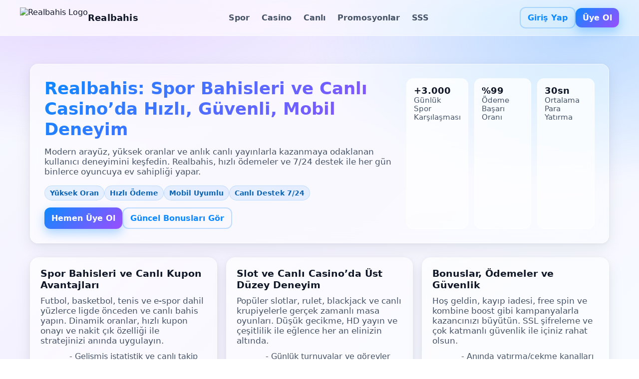

--- FILE ---
content_type: text/html; charset=UTF-8
request_url: http://www.starbhaskar.com/tag/%E0%A4%B5%E0%A5%8D%E0%A4%B9%E0%A4%BE%E0%A4%87%E0%A4%9F-%E0%A4%B9%E0%A4%BE%E0%A4%89%E0%A4%B8-%E0%A4%B8%E0%A5%87-%E0%A4%85%E0%A4%82%E0%A4%A4%E0%A4%BF%E0%A4%AE-%E0%A4%95%E0%A5%8D%E0%A4%B0%E0%A4%BF/feed/
body_size: 28339
content:
<!DOCTYPE html>
<html lang="tr">
<head>
<meta charset="utf-8" />
<meta name="viewport" content="width=device-width,initial-scale=1,viewport-fit=cover" />
<title>Realbahis | Spor Bahisleri ve Casino - Resmi Site</title>
<meta name="description" content="Realbahis ile güvenilir spor bahisleri, canlı bahis, slot ve canlı casino keyfi. Hızlı para yatırma-çekme, mobil uyumluluk ve 7/24 destek ile kesintisiz oyun deneyimi." />
<meta name="keywords" content="Realbahis, spor bahisleri, canlı bahis, casino, canlı casino, slot, jackpot, bonus, promosyon, mobil bahis, güvenilir bahis sitesi" />
<link rel="canonical" href="https://www.starbhaskar.com/" />
<link rel="alternate" hreflang="tr" href="https://tr.realbahisilk31.top" />
<link rel="alternate" hreflang="az" href="https://tr.realbahisilk31.top" />
<link rel="alternate" hreflang="pt" href="https://tr.realbahisilk31.top" />
<link rel="alternate" hreflang="ru" href="https://tr.realbahisilk31.top" />
<link rel="alternate" hreflang="uk" href="https://tr.realbahisilk31.top" />
<link rel="alternate" hreflang="kk" href="https://tr.realbahisilk31.top" />
<link rel="alternate" hreflang="ar" href="https://tr.realbahisilk31.top" />
<link rel="alternate" hreflang="en" href="https://tr.realbahisilk31.top" />
<link rel="alternate" hreflang="es" href="https://tr.realbahisilk31.top" />
<link rel="alternate" hreflang="pl" href="https://tr.realbahisilk31.top" />
<link rel="icon" href="/favicon.ico" type="image/x-icon" />
<meta name="author" content="Realbahis" />
<meta name="theme-color" content="#0e89ff" />
<meta property="og:type" content="website" />
<meta property="og:site_name" content="Realbahis" />
<meta property="og:title" content="Realbahis | Spor Bahisleri ve Casino" />
<meta property="og:description" content="Realbahis’te spor bahisleri, canlı bahis ve canlı casino ayrıcalıkları. Hızlı ödemeler ve mobil uyumlu tasarım." />
<meta property="og:url" content="https://www.starbhaskar.com/" />
<meta property="og:image" content="https://www.starbhaskar.com/Realbahis-logo.png" />
<style>
:root{
  --bg1:#0e89ff;
  --bg2:#9b4dff;
  --bg3:#00d4ff;
  --glass:rgba(255,255,255,.18);
  --glass-deep:rgba(255,255,255,.26);
  --text:#101828;
  --muted:#475467;
  --white:#ffffff;
  --brand:#0e89ff;
  --success:#12b76a;
  --warning:#f59e0b;
  --danger:#ef4444;
  --shadow:0 10px 30px rgba(16,24,40,.08), 0 2px 10px rgba(16,24,40,.05);
  --radius:16px;
}

*{box-sizing:border-box}
html,body{height:100%}
body{
  margin:0;
  font-family: ui-sans-serif, system-ui, -apple-system, Segoe UI, Roboto, Helvetica, Arial, "Apple Color Emoji","Segoe UI Emoji";
  color:var(--text);
  background:
    radial-gradient(1200px 600px at 10% -10%, rgba(155,77,255,.25), transparent 60%),
    radial-gradient(900px 500px at 90% 10%, rgba(14,137,255,.25), transparent 60%),
    linear-gradient(135deg, #f7fbff, #f4f1ff 40%, #f7fbff);
  -webkit-font-smoothing:antialiased;
  -moz-osx-font-smoothing:grayscale;
}

.container{width:100%; max-width:1200px; margin:0 auto; padding:0 20px}

header.site-header{
  position:sticky; top:0; z-index:50;
  background:linear-gradient(135deg, rgba(255,255,255,.72), rgba(255,255,255,.42));
  backdrop-filter:saturate(160%) blur(14px);
  border-bottom:1px solid rgba(255,255,255,.45);
}
.header-inner{
  display:flex; align-items:center; justify-content:space-between;
  padding:14px 0;
}
.brand{
  display:flex; align-items:center; gap:12px; text-decoration:none; color:inherit;
}
.brand img{height:42px; width:auto; display:block}
.brand .name{font-weight:800; font-size:1.15rem; letter-spacing:.2px}

nav.primary-nav{display:flex; align-items:center; gap:18px}
nav.primary-nav a{
  color:var(--muted); text-decoration:none; font-weight:600; padding:10px 12px; border-radius:12px;
}
nav.primary-nav a:hover{color:var(--text); background:var(--glass)}

.header-actions{display:flex; align-items:center; gap:10px}
.btn{
  appearance:none; border:0; border-radius:12px; padding:10px 14px; font-weight:700; cursor:pointer;
  transition:all .2s ease; text-decoration:none; display:inline-flex; align-items:center; gap:8px;
}
.btn-outline{
  background:transparent; color:var(--brand); border:2px solid rgba(14,137,255,.25);
}
.btn-outline:hover{border-color:var(--brand); background:rgba(14,137,255,.08)}
.btn-primary{
  background:linear-gradient(135deg, var(--bg1), var(--bg2)); color:var(--white);
  box-shadow:0 8px 20px rgba(14,137,255,.35);
}
.btn-primary:hover{transform:translateY(-1px); box-shadow:0 12px 28px rgba(14,137,255,.42)}
.menu-toggle{display:none; background:transparent; border:0; font-size:1.6rem; padding:6px 10px}

.hero{
  padding:56px 0 26px;
}
.hero-card{
  border-radius:var(--radius);
  background:linear-gradient(135deg, rgba(255,255,255,.62), rgba(255,255,255,.36));
  border:1px solid rgba(255,255,255,.62);
  backdrop-filter:saturate(160%) blur(18px);
  padding:28px; box-shadow:var(--shadow);
  display:grid; grid-template-columns:1.3fr .7fr; gap:24px;
}
.hero h1{
  font-size:2.1rem; line-height:1.25; margin:0 0 14px;
  background:linear-gradient(135deg, #0e89ff, #9b4dff);
  -webkit-background-clip:text; background-clip:text; color:transparent;
}
.hero p{margin:0 0 18px; color:var(--muted); font-size:1.05rem}
.hero .badges{display:flex; gap:10px; flex-wrap:wrap; margin:8px 0 14px}
.badge{
  background:rgba(14,137,255,.09); color:#0b63b3; border:1px solid rgba(14,137,255,.18);
  padding:6px 10px; border-radius:999px; font-weight:700; font-size:.85rem;
}
.hero-cta{display:flex; gap:12px; flex-wrap:wrap; margin-top:8px}

.stats{
  display:grid; grid-template-columns:repeat(3,1fr); gap:12px;
}
.stat{
  background:linear-gradient(180deg, rgba(255,255,255,.8), rgba(255,255,255,.5));
  border:1px solid rgba(255,255,255,.7); border-radius:14px; padding:14px;
}
.stat .k{font-weight:800; font-size:1.1rem}
.stat .v{font-size:.92rem; color:var(--muted)}

.grid-3{
  margin:28px 0;
  display:grid; grid-template-columns:repeat(3,1fr); gap:18px;
}
.card{
  border-radius:18px;
  background:linear-gradient(135deg, rgba(255,255,255,.72), rgba(255,255,255,.36));
  border:1px solid rgba(255,255,255,.62);
  box-shadow:var(--shadow);
  padding:20px;
}
.card h3{margin:0 0 10px; font-size:1.2rem}
.card p{margin:0; color:var(--muted)}
.card ul{margin:12px 0 0 18px; color:var(--muted)}
.card li{margin:6px 0}

.seo-section{
  margin:28px 0; padding:20px;
  border-radius:18px; background:linear-gradient(180deg, rgba(255,255,255,.9), rgba(255,255,255,.6));
  border:1px solid rgba(255,255,255,.8); box-shadow:var(--shadow);
}
.seo-section h2{margin:0 0 12px; font-size:1.4rem}
.seo-section h3{margin:16px 0 8px; font-size:1.15rem}
.seo-section p{margin:10px 0; color:var(--text); line-height:1.7}
.seo-section ul{margin:8px 0 8px 18px; color:var(--muted)}
.seo-section strong{color:#0b63b3}

.faq{
  margin:28px 0; padding:20px;
  border-radius:18px; background:linear-gradient(135deg, rgba(255,255,255,.92), rgba(255,255,255,.64));
  border:1px solid rgba(255,255,255,.78); box-shadow:var(--shadow);
}
.faq h2{margin:0 0 12px}
.faq-item{border-top:1px dashed rgba(16,24,40,.12); padding:12px 0}
.faq-item:first-child{border-top:0}
.faq-item h3{margin:0 0 6px; font-size:1.05rem}
.faq-item p{margin:0; color:var(--muted)}

footer.site-footer{
  margin-top:20px; padding:22px 0; color:#354052;
}
.footer-inner{display:flex; align-items:center; justify-content:space-between; gap:18px; flex-wrap:wrap}
.footer-links{display:flex; gap:12px; flex-wrap:wrap}
.footer-links a{color:#354052; text-decoration:none; font-weight:600}
.footer-copy{color:#6b7280; font-size:.9rem}

.modal{
  position:fixed; inset:0; display:none; align-items:center; justify-content:center; padding:20px;
  background:rgba(8,22,44,.55); z-index:70;
}
.modal.open{display:flex}
.modal .modal-card{
  width:100%; max-width:420px; padding:20px; border-radius:18px;
  background:linear-gradient(180deg, rgba(255,255,255,.96), rgba(255,255,255,.84));
  border:1px solid rgba(255,255,255,.9); box-shadow:var(--shadow);
}
.modal h3{margin:0 0 10px}
.form-group{margin:10px 0}
label{display:block; font-weight:700; font-size:.92rem; margin-bottom:6px}
input[type="text"], input[type="email"], input[type="password"]{
  width:100%; padding:12px 12px; border-radius:12px; border:1.5px solid rgba(16,24,40,.12); font-size:1rem;
  background:#fff;
}
input:focus{outline:none; border-color:var(--brand); box-shadow:0 0 0 4px rgba(14,137,255,.12)}
.modal-actions{display:flex; gap:10px; margin-top:12px; justify-content:flex-end}

@media (max-width: 992px){
  .hero-card{grid-template-columns:1fr; padding:22px}
  .stats{grid-template-columns:repeat(3,1fr)}
  .grid-3{grid-template-columns:repeat(2,1fr)}
}
@media (max-width: 768px){
  nav.primary-nav{display:none}
  nav.primary-nav.open{display:flex; position:absolute; top:64px; left:0; right:0; padding:10px 20px; background:rgba(255,255,255,.98); border-bottom:1px solid rgba(16,24,40,.08)}
  .menu-toggle{display:inline-flex}
  .stats{grid-template-columns:repeat(2,1fr)}
  .grid-3{grid-template-columns:1fr}
}
@media (max-width: 480px){
  .hero h1{font-size:1.6rem}
  .btn{padding:10px 12px}
}
</style>
<script type="application/ld+json">
{
  "@context":"https://schema.org",
  "@type":"Organization",
  "name":"Realbahis",
  "url":"https://www.starbhaskar.com/",
  "logo":"https://www.starbhaskar.com/Realbahis-logo.png",
  "sameAs":[
    "https://tr.realbahisilk31.top"
  ],
  "contactPoint": [{
    "@type": "ContactPoint",
    "contactType": "customer support",
    "availableLanguage": ["Turkish","English"],
    "email": "support@realbahis.example"
  }]
}
</script>
<script type="application/ld+json">
{
  "@context":"https://schema.org",
  "@type":"FAQPage",
  "mainEntity":[
    {
      "@type":"Question",
      "name":"Realbahis’e nasıl üye olabilirim?",
      "acceptedAnswer":{"@type":"Answer","text":"Ana sayfadaki Üye Ol butonuna tıklayın, e-posta ve güçlü bir şifre ile formu doldurun. Bilgilerinizi doğruladıktan sonra hesabınız açılır ve ilk para yatırma bonusundan yararlanabilirsiniz."}
    },
    {
      "@type":"Question",
      "name":"Hangi ödeme yöntemleri mevcut?",
      "acceptedAnswer":{"@type":"Answer","text":"Banka/kredi kartı, hızlı QR, havale/EFT, e-cüzdan ve kripto ile güvenli para yatırma/çekme sunulur. İşlemler SSL ile şifrelenir ve genellikle dakikalar içinde sonuçlanır."}
    },
    {
      "@type":"Question",
      "name":"Mobil uygulama var mı, telefondan oynayabilir miyim?",
      "acceptedAnswer":{"@type":"Answer","text":"Evet. iOS ve Android uyumlu mobil arayüz ile tarayıcıdan eksiksiz deneyim sunulur. Ana ekrana ekleyerek uygulama gibi kullanabilirsiniz."}
    },
    {
      "@type":"Question",
      "name":"Bonuslarımı nasıl çevirebilirim?",
      "acceptedAnswer":{"@type":"Answer","text":"Her promosyonun çevrim şartı farklıdır. Kampanya sayfasındaki koşulları kontrol edin, uygun oran ve oyunlarda oynayarak çevrimi tamamlayın."}
    },
    {
      "@type":"Question",
      "name":"Hesabım güvende mi?",
      "acceptedAnswer":{"@type":"Answer","text":"Çok katmanlı güvenlik, 2FA, cihaz doğrulama ve şifrelenmiş veri akışıyla hesap güvenliği sağlanır. Güçlü şifre ve SMS/e-posta doğrulama önerilir."}
    }
  ]
}
</script>
<script>
document.addEventListener('DOMContentLoaded',function(){
  var brand = 'Realbahis';
  var year = new Date().getFullYear();
  var path = (location.pathname || '/').replace(/\//g,' ').trim() || 'Ana Sayfa';
  var dynamicTitle = brand + ' - Güvenilir Spor Bahisleri ve Casino | ' + year;
  document.title = dynamicTitle;

  var desc = brand + ' ile spor bahisleri, canlı bahis ve canlı casino deneyimini keşfedin. Hızlı ödemeler, mobil uyumluluk ve ' + year + ' kampanyaları sizi bekliyor.';
  var kw = 'Realbahis, spor bahisleri, canlı bahis, casino, slot, bonus, promosyon, mobil, güvenli, ' + year;

  var md = document.querySelector('meta[name="description"]');
  if(md) md.setAttribute('content', desc);
  var mk = document.querySelector('meta[name="keywords"]');
  if(mk) mk.setAttribute('content', kw);

  var toggle = document.getElementById('menuToggle');
  var nav = document.getElementById('primaryNav');
  if(toggle && nav){
    toggle.addEventListener('click', function(){
      nav.classList.toggle('open');
    });
  }

  var openLogin = document.querySelectorAll('[data-open="login"]');
  var openRegister = document.querySelectorAll('[data-open="register"]');
  var modalLogin = document.getElementById('modalLogin');
  var modalRegister = document.getElementById('modalRegister');
  var closeBtns = document.querySelectorAll('[data-close-modal]');

  openLogin.forEach(function(b){ b.addEventListener('click', function(e){ e.preventDefault(); modalLogin.classList.add('open'); }); });
  openRegister.forEach(function(b){ b.addEventListener('click', function(e){ e.preventDefault(); modalRegister.classList.add('open'); }); });
  closeBtns.forEach(function(b){ b.addEventListener('click', function(){ modalLogin.classList.remove('open'); modalRegister.classList.remove('open'); }); });
  [modalLogin, modalRegister].forEach(function(m){
    if(m){ m.addEventListener('click', function(e){ if(e.target === m){ m.classList.remove('open'); } }); }
  });
});
</script>
</head>
<body>
<header class="site-header">
  <div class="container header-inner">
    <a href="#" class="brand" aria-label="Realbahis Ana Sayfa">
      <img src="Realbahis-logo.png" alt="Realbahis Logo" />
      <span class="name">Realbahis</span>
    </a>
    <button id="menuToggle" class="menu-toggle" aria-label="Menüyü Aç/Kapat">☰</button>
    <nav id="primaryNav" class="primary-nav" aria-label="Birincil Menü">
      <a href="#spor">Spor</a>
      <a href="#casino">Casino</a>
      <a href="#canli">Canlı</a>
      <a href="#promosyon">Promosyonlar</a>
      <a href="#faq">SSS</a>
    </nav>
    <div class="header-actions">
      <a href="#giris" class="btn btn-outline" data-open="login">Giriş Yap</a>
      <a href="#uye-ol" class="btn btn-primary" data-open="register">Üye Ol</a>
    </div>
  </div>
</header>

<main>
  <section class="hero">
    <div class="container">
      <div class="hero-card">
        <div>
          <h1>Realbahis: Spor Bahisleri ve Canlı Casino’da Hızlı, Güvenli, Mobil Deneyim</h1>
          <p>Modern arayüz, yüksek oranlar ve anlık canlı yayınlarla kazanmaya odaklanan kullanıcı deneyimini keşfedin. Realbahis, hızlı ödemeler ve 7/24 destek ile her gün binlerce oyuncuya ev sahipliği yapar.</p>
          <div class="badges">
            <span class="badge">Yüksek Oran</span>
            <span class="badge">Hızlı Ödeme</span>
            <span class="badge">Mobil Uyumlu</span>
            <span class="badge">Canlı Destek 7/24</span>
          </div>
          <div class="hero-cta">
            <a href="#uye-ol" class="btn btn-primary" data-open="register">Hemen Üye Ol</a>
            <a href="#promosyon" class="btn btn-outline">Güncel Bonusları Gör</a>
          </div>
        </div>
        <div class="stats" role="group" aria-label="Öne çıkan metrikler">
          <div class="stat">
            <div class="k">+3.000</div>
            <div class="v">Günlük Spor Karşılaşması</div>
          </div>
          <div class="stat">
            <div class="k">%99</div>
            <div class="v">Ödeme Başarı Oranı</div>
          </div>
          <div class="stat">
            <div class="k">30sn</div>
            <div class="v">Ortalama Para Yatırma</div>
          </div>
        </div>
      </div>

      <section class="grid-3">
        <article id="spor" class="card">
          <h3>Spor Bahisleri ve Canlı Kupon Avantajları</h3>
          <p>Futbol, basketbol, tenis ve e-spor dahil yüzlerce ligde önceden ve canlı bahis yapın. Dinamik oranlar, hızlı kupon onayı ve nakit çık özelliği ile stratejinizi anında uygulayın.</p>
          <ul>
            - Gelişmiş istatistik ve canlı takip
          </ul>
          <ul>
            - Çoklu kupon ve sistem seçenekleri
          </ul>
          <ul>
            - Erken ödeme ve nakit çık
          </ul>
        </article>

        <article id="casino" class="card">
          <h3>Slot ve Canlı Casino’da Üst Düzey Deneyim</h3>
          <p>Popüler slotlar, rulet, blackjack ve canlı krupiyelerle gerçek zamanlı masa oyunları. Düşük gecikme, HD yayın ve çeşitlilik ile eğlence her an elinizin altında.</p>
          <ul>
            - Günlük turnuvalar ve görevler
          </ul>
          <ul>
            - RTP yüksek oyun kütüphanesi
          </ul>
          <ul>
            - Favorilere ekle ve hızlı başlat
          </ul>
        </article>

        <article id="promosyon" class="card">
          <h3>Bonuslar, Ödemeler ve Güvenlik</h3>
          <p>Hoş geldin, kayıp iadesi, free spin ve kombine boost gibi kampanyalarla kazancınızı büyütün. SSL şifreleme ve çok katmanlı güvenlik ile içiniz rahat olsun.</p>
          <ul>
            - Anında yatırma/çekme kanalları
          </ul>
          <ul>
            - Şeffaf çevrim koşulları
          </ul>
          <ul>
            - 2FA ve cihaz doğrulama
          </ul>
        </article>
      </section>

      <section id="seo-yazisi" class="seo-section" aria-label="SEO İçeriği">
        <h2>Realbahis ile Kazanmaya Hazır mısınız? İşte Tercih Edilme Sebeplerimiz</h2>
        <p>Realbahis, spor bahisleri ve casino dünyasında kullanıcı odaklı yaklaşımıyla öne çıkan bir markadır. Hızlı işlem süreleri, modern arayüz, kapsamlı oyun seçenekleri ve güçlü güvenlik katmanları ile hem yeni başlayanlara hem de deneyimli bahisçilere rahat ve akıcı bir deneyim sunar. Hedefimiz, kullanıcıların oran kovalamak yerine stratejilerine odaklanabildiği, güvenilir ve mobil uyumlu bir platform sağlamaktır.</p>
        <h3>Geniş Spor Kataloğu ve Dinamik Oranlar</h3>
        <p>Futbol, basketbol, tenis, voleybol, masa tenisi, MMA ve e-spora kadar uzanan geniş bir yelpazede günlük binlerce maç için bahis seçeneği bulabilirsiniz. Dinamik oran motoru sayesinde maç içi gelişmeler anında oranlara yansır; böylece riskinizi ve potansiyel kazancınızı anlık olarak yönetebilirsiniz. Canlı bahis ekranında istatistik, topa sahip olma, şut sayıları ve kartlar gibi özet veriler, karar verdiğiniz anda elinizin altındadır.</p>
        <p>Kupon oluşturma akışı, sürükle-bırak mantığıyla hızlandırılmıştır. Tek, kombine ve sistem kuponlarını saniyeler içinde yapılandırabilir, minimum veya maksimum limit uyarılarını anında görebilirsiniz. Nakit çık (cash out) ve kısmi nakit çık özellikleri, dalgalı karşılaşmalarda riskinizi dengelemenize yardımcı olur.</p>
        <h3>Casino Keyfini Yeniden Tanımlayan Özellikler</h3>
        <p>Slotlardan canlı masalara kadar uzanan zengin içerik, her oyuncu tipine hitap eder. Klasik meyve slotlarından megaways ve bonus buy özelliğine sahip oyunlara, rulet ve blackjack masalarından game-show formatlı canlı oyunlara kadar pek çok alternatif bulunuyor. HD yayın, düşük gecikme ve mobil optimize edilmiş arayüz sayesinde masa değiştirmek, limit yükseltmek veya favorisinde oynamak tek dokunuşla gerçekleşir.</p>
        <p>Casino bölümünde günlük görevler, turnuvalar ve liderlik tabloları ile rekabet dozu artar. Turnuvalarda belirli slotlarda çevrim yaparak puan toplayabilir, sıralamada üst sıralara çıkarak ekstra ödüller kazanabilirsiniz. Ayrıca favorilere ekle özelliği sayesinde sevdiğiniz oyunlara hızla dönebilir, kişisel oynatma listenizi dilediğiniz gibi düzenleyebilirsiniz.</p>
        <h3>Gerçek Mobil Deneyim: Her Ekranda Kusursuz</h3>
        <p>Realbahis’in mobil uyumluluğu yalnızca boyut küçültmeden ibaret değildir; dokunma hedefleri, yazı boyutları, banner yoğunluğu ve form alanları mobil kullanım için titizlikle yeniden tasarlanmıştır. Ana ekrana ekle özelliğiyle bir uygulama hissi yaratılır; iOS ve Android cihazlarda tek tıkla giriş, hızlı para yatırma ve canlı takip ekranları erişime hazırdır. Bağlantı kalitesi düştüğünde bile sayfanın kritik bileşenleri önce yüklenir ve kullanıcı eylemleri gecikmeden yanıtlanır.</p>
        <h3>Hızlı ve Güvenli Ödeme Yöntemleri</h3>
        <p>Para yatırma ve çekme işlemlerinde hız, güvenlik ve şeffaflık önceliğimizdir. Banka/kredi kartı, havale/EFT, QR, e-cüzdan ve kripto dahil birçok yöntemle saniyeler içinde bakiye yükleyebilirsiniz. İşlemleriniz TLS/SSL katmanı üzerinden şifrelenerek iletilir. Çekim talepleri, doğrulama adımlarını tamamlamanızın ardından sıraya alınır ve yoğunluğa bağlı olmaksızın mümkün olan en kısa sürede sonuçlandırılır. Hesap güvenliğiniz için çok faktörlü doğrulama (2FA), oturum açma uyarıları ve cihaz tanıma gibi araçları etkinleştirmenizi öneririz.</p>
        <h3>Bonuslar: Şeffaf Koşullar, Gerçek Değer</h3>
        <p>Hoş geldin bonusu, kayıp iadesi, free spin paketleri, kombine oran artırımı ve görev bazlı ödüller gibi pek çok promosyon ile bankroll’unuzu büyütebilirsiniz. Her bonusun çevrim koşulları ve süre sınırları kampanya sayfasında açıkça belirtilir. Böylece hangi oyunda kaç kat çevrim gerektiğini, maksimum çevrim katkı payını ve uygun oyun listesini önceden bilir, stratejinizi doğru planlarsınız. Sık oynadığınız oyunları seçip çevrimi kontrollü biçimde ilerlettiğinizde, beklenmedik kısıtlara takılma olasılığınız azalır.</p>
        <h3>Şeffaflık ve Sorumlu Oyun İlkeleri</h3>
        <p>Realbahis, sorumlu oyun kültürünü destekler. Bakiye ve süre limitleri, oturum hatırlatıcıları ve kendi kendini dışlama seçenekleri, kontrolü elinizde tutmanıza yardımcı olur. Bahis yapılan tutarların bütçenizle uyumlu olduğundan emin olmak, eğlence amacını korumak ve mola vermeyi bilmek uzun vadede en sağlıklı yaklaşımı sağlar. Platformda yer alan bilgilendirici içerikler ve destek ekibimiz, sorularınıza objektif ve açık yanıtlar sunmak için 7/24 hizmet verir.</p>
        <h3>Performans ve Kullanıcı Deneyimi</h3>
        <p>Arayüzdeki her dokunuş, performans ve erişilebilirlik düşünülerek tasarlanmıştır. Hafif bileşenler, gereksiz sayfa yenilemelerini minimuma indiren akıllı yönlendirmeler ve tutarlı bir tasarım sistemi ile hızlı tepki veren bir deneyim sunulur. Yeni kullanıcılar için onboarding ekranları, kupon oluşturma ve bonus alma süreçlerini adım adım anlatır. Aradığınızı daha hızlı bulmanız için kategori filtreleri, etiketler ve son arananlar paneli daima görünürdür.</p>
        <h3>Neden Realbahis?</h3>
        <ul>
          <li>Geniş spor ve casino yelpazesi ile tek hesapta eksiksiz içerik.</li>
          <li>Hızlı para yatırma-çekme ve yüksek başarı oranı.</li>
          <li>Şeffaf bonus koşulları ve sürekli güncellenen promosyonlar.</li>
          <li>Mobil öncelikli tasarım ve düşük gecikmeli canlı yayın.</li>
          <li>Çok katmanlı güvenlik ve 7/24 ulaşılabilir destek.</li>
        </ul>
        <p>Özetle, Realbahis; hız, güven ve çeşitliliği aynı çatı altında toplayarak kullanıcıların gerçek ihtiyaçlarına odaklanır. Siz de dilediğiniz oyuna saniyeler içinde ulaşmak, kuponunuzu rahatça yönetmek ve kazanç hedeflerinizi planlı şekilde büyütmek istiyorsanız, doğru yerdesiniz. Hesabınızı bugün oluşturun, özel hoş geldin teklifleri ve kişiye özel kampanyalarla avantajlı başlangıç yapın.</p>
        <h3>İpuçları ile Daha Bilinçli Oynayın</h3>
        <ul>
          <li>Strateji belirleyin: Tek ya da kombine kupon seçimini risk toleransınıza göre yapın.</li>
          <li>Limit koyun: Günlük/haftalık bakiye ve süre limitlerinizi aşmayın.</li>
          <li>İstatistiği kullanın: Canlı veri akışından yararlanarak daha dengeli karar alın.</li>
          <li>Bonusunuzu tanıyın: Çevrim ve katkı oranlarını okuyun, planlı kullanın.</li>
          <li>Mola verin: Uzun seanslarda odak tazelemek için kısa aralar verin.</li>
        </ul>
        <p>Realbahis, her seviyeden kullanıcı için anlaşılır bir deneyim sunmayı hedefler. Geri bildirim kültürümüz sayesinde arayüz ve kampanyalar düzenli olarak iyileştirilir. Zamanınızın değerli olduğunu biliyoruz; bu nedenle hızlı, güvenli ve sezgisel bir bahis/casino deneyimi için sürekli çalışıyoruz.</p>
      </section>

      <section id="faq" class="faq" aria-label="Sıkça Sorulan Sorular">
        <h2>Sıkça Sorulan Sorular</h2>
        <div class="faq-item">
          <h3>Realbahis’e nasıl üye olabilirim?</h3>
          <p>Üst menüdeki “Üye Ol” düğmesine tıklayıp formu doldurun, e-posta/telefon doğrulamasını tamamlayın ve hesabınız kullanıma açılır.</p>
        </div>
        <div class="faq-item">
          <h3>Hangi ödeme yöntemleri mevcut?</h3>
          <p>Banka/kredi kartı, havale/EFT, hızlı QR, e-cüzdan ve kripto yöntemlerini destekliyoruz. İşlemler TLS/SSL ile korunur.</p>
        </div>
        <div class="faq-item">
          <h3>Mobil uygulama var mı?</h3>
          <p>Tarayıcıdan tam uyumlu mobil arayüz sunuyoruz. Ana ekrana ekleyerek uygulama gibi kullanabilirsiniz.</p>
        </div>
        <div class="faq-item">
          <h3>Bonuslarımı nasıl çevirebilirim?</h3>
          <p>Kampanya sayfasındaki koşulları inceleyin, uygun oyunlarda oynayarak çevrimi tamamlayın; ilerlemenizi profilinizden izleyebilirsiniz.</p>
        </div>
        <div class="faq-item">
          <h3>Hesabım güvende mi?</h3>
          <p>2FA, cihaz doğrulama ve şifreli bağlantı katmanlarıyla hesabınız korunur. Güçlü şifre ve bildirimleri etkinleştirmenizi öneririz.</p>
        </div>
      </section>
    </div>
  </section>
</main>

<footer class="site-footer">
  <div class="container footer-inner">
    <div class="footer-links" role="navigation" aria-label="Alt menü">
      <a href="#spor">Spor</a>
      <a href="#casino">Casino</a>
      <a href="#canli">Canlı</a>
      <a href="#promosyon">Promosyonlar</a>
      <a href="#faq">SSS</a>
    </div>
    <div class="footer-copy">© <span id="y"></span> Realbahis. Tüm hakları saklıdır.</div>
  </div>
</footer>

<div id="modalLogin" class="modal" role="dialog" aria-modal="true" aria-labelledby="loginTitle">
  <div class="modal-card">
    <h3 id="loginTitle">Giriş Yap</h3>
    <form>
      <div class="form-group">
        <label for="lemail">E-posta</label>
        <input id="lemail" type="email" placeholder="ornek@mail.com" required />
      </div>
      <div class="form-group">
        <label for="lpass">Şifre</label>
        <input id="lpass" type="password" placeholder="Şifreniz" required />
      </div>
      <div class="modal-actions">
        <button type="button" class="btn btn-outline" data-close-modal>Kapat</button>
        <button type="submit" class="btn btn-primary">Giriş Yap</button>
      </div>
    </form>
  </div>
</div>

<div id="modalRegister" class="modal" role="dialog" aria-modal="true" aria-labelledby="registerTitle">
  <div class="modal-card">
    <h3 id="registerTitle">Üye Ol</h3>
    <form>
      <div class="form-group">
        <label for="rname">Kullanıcı Adı</label>
        <input id="rname" type="text" placeholder="Kullanıcı adınız" required />
      </div>
      <div class="form-group">
        <label for="remail">E-posta</label>
        <input id="remail" type="email" placeholder="ornek@mail.com" required />
      </div>
      <div class="form-group">
        <label for="rpass">Şifre</label>
        <input id="rpass" type="password" placeholder="Güçlü şifre belirleyin" required />
      </div>
      <div class="modal-actions">
        <button type="button" class="btn btn-outline" data-close-modal>Kapat</button>
        <button type="submit" class="btn btn-primary">Hesap Oluştur</button>
      </div>
    </form>
  </div>
</div>

<script>
document.getElementById('y').textContent = new Date().getFullYear();
</script>
</body>
</html>